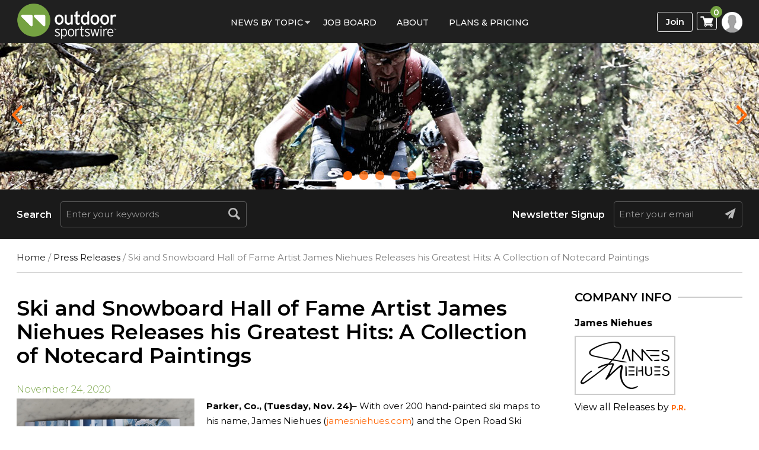

--- FILE ---
content_type: text/html; charset=utf-8
request_url: https://www.google.com/recaptcha/api2/aframe
body_size: 267
content:
<!DOCTYPE HTML><html><head><meta http-equiv="content-type" content="text/html; charset=UTF-8"></head><body><script nonce="-y1UGJ_0CJPDlQ4u9HxAgA">/** Anti-fraud and anti-abuse applications only. See google.com/recaptcha */ try{var clients={'sodar':'https://pagead2.googlesyndication.com/pagead/sodar?'};window.addEventListener("message",function(a){try{if(a.source===window.parent){var b=JSON.parse(a.data);var c=clients[b['id']];if(c){var d=document.createElement('img');d.src=c+b['params']+'&rc='+(localStorage.getItem("rc::a")?sessionStorage.getItem("rc::b"):"");window.document.body.appendChild(d);sessionStorage.setItem("rc::e",parseInt(sessionStorage.getItem("rc::e")||0)+1);localStorage.setItem("rc::h",'1769852682681');}}}catch(b){}});window.parent.postMessage("_grecaptcha_ready", "*");}catch(b){}</script></body></html>